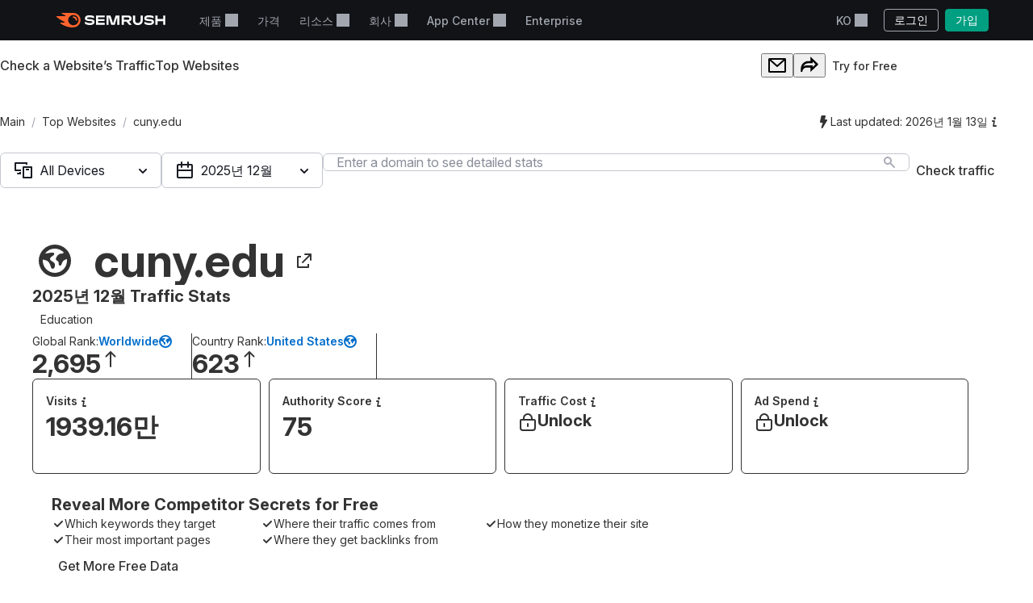

--- FILE ---
content_type: text/css
request_url: https://tags.srv.stackadapt.com/sa.css
body_size: -11
content:
:root {
    --sa-uid: '0-9d674dfe-995d-5f85-512a-dba48a594cba';
}

--- FILE ---
content_type: text/javascript
request_url: https://static.semrush.com/power-pages/static/assets/_astro/v2026.01.19/to-readable-time.DL99q_bw.js
body_size: 101
content:
(function(){try{var t=typeof window<"u"?window:typeof global<"u"?global:typeof globalThis<"u"?globalThis:typeof self<"u"?self:{},n=new t.Error().stack;n&&(t._sentryDebugIds=t._sentryDebugIds||{},t._sentryDebugIds[n]="d8f8f0e0-13e8-4058-87b9-7e57ba2888ad",t._sentryDebugIdIdentifier="sentry-dbid-d8f8f0e0-13e8-4058-87b9-7e57ba2888ad")}catch{}})();const m=(t,n,e,o=0)=>{if(t.length===0)return[];const i=e-n,d=Math.min(...t),r=Math.max(...t);if(d===r)return t.map(()=>(n+e)/2);const s=i*o,a=n+s,f=e-s-a;return t.map(c=>Math.round((c-d)/(r-d)*f+a))},b=t=>{if(!t)return null;const n=Math.floor(t/60),e=t%60,o=n>=10?n:`0${n}`,i=e>=10?e:`0${e}`;return`${o}:${i}`};export{m as i,b as t};


--- FILE ---
content_type: application/javascript
request_url: https://ko.semrush.com/__static__/webpack/mf_widgets.b220e3e6.js
body_size: 149
content:
//# allFunctionsCalledOnLoad
try{let e="undefined"!=typeof window?window:"undefined"!=typeof global?global:"undefined"!=typeof globalThis?globalThis:"undefined"!=typeof self?self:{},n=(new e.Error).stack;n&&(e._sentryDebugIds=e._sentryDebugIds||{},e._sentryDebugIds[n]="3d5f9e0c-0fce-411f-86e2-e2a00ae864df",e._sentryDebugIdIdentifier="sentry-dbid-3d5f9e0c-0fce-411f-86e2-e2a00ae864df")}catch(e){}("undefined"!=typeof window?window:"undefined"!=typeof global?global:"undefined"!=typeof globalThis?globalThis:"undefined"!=typeof self?self:{}).SENTRY_RELEASE={id:"5801315"};(globalThis.webpackChunksemrush2=globalThis.webpackChunksemrush2||[]).push([[7700],{7404(e,n,t){function o(e,n){return"string"!=typeof e&&("function"==typeof(t=e)&&String(t).includes("return React.createElement")||function(e){var n;return"function"==typeof e&&!(null===(n=e.prototype)||void 0===n||!n.isReactComponent)}(e)||function(e,n){try{const t=n.createElement(e);return n.isValidElement(t)}catch(e){return!1}}(e,n));var t}window.sm2.renderReactModuleFederationWidget=async function(e,n,r={}){const[{loadAndCheckRemote:i},d,a]=await Promise.all([Promise.all([t.e(2663),t.e(245)]).then(t.bind(t,4609)),t.e(5190).then(t.t.bind(t,5190,23)),t.e(9522).then(t.t.bind(t,9522,23))]);if(null===(l=r)||"object"!=typeof l||Array.isArray(l))throw new Error("The options parameter must be a valid object.");var l;if(!(n instanceof HTMLElement))throw new Error("The element you provided is not an instance of HTMLElement.");if(!n.isConnected)throw new Error("The element you provided is not connected to a Document object. Please make sure to append it to the document before rendering a widget.");const s=await i(e);if(!o(s,d))throw new Error("The loaded module is not a valid React component.");a.render(d.createElement(s,r),n)}.bind(null)}},e=>{e.O(0,[2063],(()=>{return n=7404,e(e.s=n);var n}));e.O()}]);

--- FILE ---
content_type: application/javascript
request_url: https://ko.semrush.com/__static__/webpack/9331.a60d9014.js
body_size: 148
content:
//# allFunctionsCalledOnLoad
try{let e="undefined"!=typeof window?window:"undefined"!=typeof global?global:"undefined"!=typeof globalThis?globalThis:"undefined"!=typeof self?self:{},o=(new e.Error).stack;o&&(e._sentryDebugIds=e._sentryDebugIds||{},e._sentryDebugIds[o]="0f09033f-b256-48e4-a31d-f8a9a81b0f81",e._sentryDebugIdIdentifier="sentry-dbid-0f09033f-b256-48e4-a31d-f8a9a81b0f81")}catch(e){}("undefined"!=typeof window?window:"undefined"!=typeof global?global:"undefined"!=typeof globalThis?globalThis:"undefined"!=typeof self?self:{}).SENTRY_RELEASE={id:"5801315"};(globalThis.webpackChunksemrush2=globalThis.webpackChunksemrush2||[]).push([[9331],{95(e,o,n){n.d(o,{A:()=>d});const d={popup:"o51w+FUnKpPtYNaBRJb2dQ==",title:"PArMkkfYbJH8026IfYtPAA==",paragraph:"aeDPRWZxzsCKM40hMqni3g=="}},2999(e,o,n){n.d(o,{A:()=>d});const d={popup:"HTsHYeeVBLP6OEHYHS+ouQ==",title:"aNlRALD7IDWwuz-+6HMTVQ==",content:"DMINm1scj6-BxCi5mKaZUA==",paragraph:"hpwLXPVkWMYMXascGyjosg==",highlight:"_6mbFoB3LwovYTFP0O-8Jmw==",button:"_7Q4K+CVs1o1Xs6qQNj1pMQ==",image:"thUdFyTi9uNXCgAzLa07KQ=="}},5923(e,o,n){n.d(o,{A:()=>d});const d={overlay:"kPCOFm0ZqgxjclJ5VcoBEA==",popup:"_4i7xwOJEzyzpOdUHWGQfJw==",closeButton:"_90Ae8Wjpu4VB8jjkP7MnoQ=="}},7829(e,o,n){n.d(o,{A:()=>d});const d={popup:"TPpIHvZl-pnm0QxEN+4ILQ==",spin:"+kvc-ykFzSS3Ze0V7mqdjg==",classNameOverlay:"FJYhcq9z82pkr7it2HIQbA=="}},8825(e,o,n){n.d(o,{A:()=>d});const d={body:"Fh+mIfvDzxGwYCyPJtmIBQ=="}}}]);